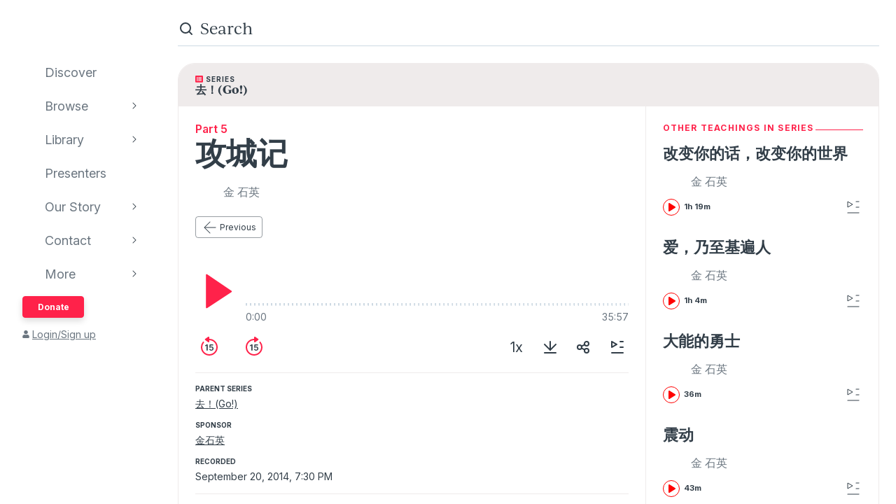

--- FILE ---
content_type: application/javascript; charset=utf-8
request_url: https://www.audioverse.org/_next/static/chunks/1865.fdf4fd48733cd377.js
body_size: 5531
content:
"use strict";(self.webpackChunk_N_E=self.webpackChunk_N_E||[]).push([[1865],{86475:function(e,t,r){r.d(t,{V:function(){return i}});var n=r(67294);r(85893);let o=n.createContext(),i=()=>n.useContext(o)??!1},49230:function(e,t,r){r.d(t,{Z:function(){return i}});var n=r(67294);let o={};function i(e,t){let r=n.useRef(o);return r.current===o&&(r.current=e(t)),r}},82963:function(e,t,r){var n=r(33703),o=r(85364),i=r(55120),a=r(65610);t.Z=function(e){let{elementType:t,externalSlotProps:r,ownerState:l,skipResolvingSlotProps:s=!1,...u}=e,c=s?{}:(0,a.Z)(r,l),{props:d,internalRef:p}=(0,i.Z)({...u,externalSlotProps:c}),f=(0,n.Z)(p,c?.ref,e.additionalProps?.ref);return(0,o.Z)(t,{...d,ref:f},l)}},10012:function(e,t,r){r.d(t,{Z:function(){return l}});var n=r(49230),o=r(67294);let i=[];class a{static create(){return new a}currentId=null;start(e,t){this.clear(),this.currentId=setTimeout(()=>{this.currentId=null,t()},e)}clear=()=>{null!==this.currentId&&(clearTimeout(this.currentId),this.currentId=null)};disposeEffect=()=>this.clear}function l(){var e;let t=(0,n.Z)(a.create).current;return e=t.disposeEffect,o.useEffect(e,i),t}},11865:function(e,t,r){r.r(t),r.d(t,{default:function(){return ea},getMenuUtilityClass:function(){return Q},menuClasses:function(){return $}});var n=r(67294);r(90254);var o=r(90512),i=r(94780),a=r(86475),l=r(82963),s=r(82690).Z,u=r(66912),c=r(91491);let d=n.createContext({});var p=r(1588),f=r(27621);function v(e){return(0,f.ZP)("MuiList",e)}(0,p.Z)("MuiList",["root","padding","dense","subheader"]);var h=r(85893);let m=e=>{let{classes:t,disablePadding:r,dense:n,subheader:o}=e;return(0,i.Z)({root:["root",!r&&"padding",n&&"dense",o&&"subheader"]},v,t)},y=(0,u.ZP)("ul",{name:"MuiList",slot:"Root",overridesResolver:(e,t)=>{let{ownerState:r}=e;return[t.root,!r.disablePadding&&t.padding,r.dense&&t.dense,r.subheader&&t.subheader]}})({listStyle:"none",margin:0,padding:0,position:"relative",variants:[{props:e=>{let{ownerState:t}=e;return!t.disablePadding},style:{paddingTop:8,paddingBottom:8}},{props:e=>{let{ownerState:t}=e;return t.subheader},style:{paddingTop:0}}]}),g=n.forwardRef(function(e,t){let r=(0,c.i)({props:e,name:"MuiList"}),{children:i,className:a,component:l="ul",dense:s=!1,disablePadding:u=!1,subheader:p,...f}=r,v=n.useMemo(()=>({dense:s}),[s]),g={...r,component:l,dense:s,disablePadding:u},b=m(g);return(0,h.jsx)(d.Provider,{value:v,children:(0,h.jsxs)(y,{as:l,className:(0,o.Z)(b.root,a),ref:t,ownerState:g,...f,children:[p,i]})})});var b=r(29726).Z,Z=r(7491),P=r(73546).Z;function x(e,t,r){return e===t?e.firstChild:t&&t.nextElementSibling?t.nextElementSibling:r?null:e.firstChild}function w(e,t,r){return e===t?r?e.firstChild:e.lastChild:t&&t.previousElementSibling?t.previousElementSibling:r?null:e.lastChild}function M(e,t){if(void 0===t)return!0;let r=e.innerText;return void 0===r&&(r=e.textContent),0!==(r=r.trim().toLowerCase()).length&&(t.repeating?r[0]===t.keys[0]:r.startsWith(t.keys.join("")))}function S(e,t,r,n,o,i){let a=!1,l=o(e,t,!!t&&r);for(;l;){if(l===e.firstChild){if(a)return!1;a=!0}let t=!n&&(l.disabled||"true"===l.getAttribute("aria-disabled"));if(l.hasAttribute("tabindex")&&M(l,i)&&!t)return l.focus(),!0;l=o(e,l,r)}return!1}let E=n.forwardRef(function(e,t){let{actions:r,autoFocus:o=!1,autoFocusItem:i=!1,children:a,className:l,disabledItemsFocusable:u=!1,disableListWrap:c=!1,onKeyDown:d,variant:p="selectedMenu",...f}=e,v=n.useRef(null),m=n.useRef({keys:[],repeating:!0,previousKeyMatched:!0,lastTime:null});P(()=>{o&&v.current.focus()},[o]),n.useImperativeHandle(r,()=>({adjustStyleForScrollbar:(e,t)=>{let{direction:r}=t,n=!v.current.style.width;if(e.clientHeight<v.current.clientHeight&&n){let t="".concat(b(s(e)),"px");v.current.style["rtl"===r?"paddingLeft":"paddingRight"]=t,v.current.style.width="calc(100% + ".concat(t,")")}return v.current}}),[]);let y=(0,Z.Z)(v,t),E=-1;n.Children.forEach(a,(e,t)=>{if(!n.isValidElement(e)){E===t&&(E+=1)>=a.length&&(E=-1);return}e.props.disabled||("selectedMenu"===p&&e.props.selected?E=t:-1!==E||(E=t)),E===t&&(e.props.disabled||e.props.muiSkipListHighlight||e.type.muiSkipListHighlight)&&(E+=1)>=a.length&&(E=-1)});let R=n.Children.map(a,(e,t)=>{if(t===E){let t={};return i&&(t.autoFocus=!0),void 0===e.props.tabIndex&&"selectedMenu"===p&&(t.tabIndex=0),n.cloneElement(e,t)}return e});return(0,h.jsx)(g,{role:"menu",ref:y,className:l,onKeyDown:e=>{let t=v.current,r=e.key;if(e.ctrlKey||e.metaKey||e.altKey){d&&d(e);return}let n=s(t).activeElement;if("ArrowDown"===r)e.preventDefault(),S(t,n,c,u,x);else if("ArrowUp"===r)e.preventDefault(),S(t,n,c,u,w);else if("Home"===r)e.preventDefault(),S(t,null,c,u,x);else if("End"===r)e.preventDefault(),S(t,null,c,u,w);else if(1===r.length){let o=m.current,i=r.toLowerCase(),a=performance.now();o.keys.length>0&&(a-o.lastTime>500?(o.keys=[],o.repeating=!0,o.previousKeyMatched=!0):o.repeating&&i!==o.keys[0]&&(o.repeating=!1)),o.lastTime=a,o.keys.push(i);let l=n&&!o.repeating&&M(n,o);o.previousKeyMatched&&(l||S(t,n,!1,u,x,o))?e.preventDefault():o.previousKeyMatched=!1}d&&d(e)},tabIndex:o?0:-1,...f,children:R})});var R=r(80182),C=function(e,t=166){let r;function n(...o){clearTimeout(r),r=setTimeout(()=>{e.apply(this,o)},t)}return n.clear=()=>{clearTimeout(r)},n},k=r(74161).Z,T=r(10012),z=r(94494),j=r(8662),H=r(91429),D=r(93232);function L(e){return"scale(".concat(e,", ").concat(e**2,")")}let I={entering:{opacity:1,transform:L(1)},entered:{opacity:1,transform:"none"}},N="undefined"!=typeof navigator&&/^((?!chrome|android).)*(safari|mobile)/i.test(navigator.userAgent)&&/(os |version\/)15(.|_)4/i.test(navigator.userAgent),A=n.forwardRef(function(e,t){let{addEndListener:r,appear:o=!0,children:i,easing:a,in:l,onEnter:s,onEntered:u,onEntering:c,onExit:d,onExited:p,onExiting:f,style:v,timeout:m="auto",TransitionComponent:y=j.ZP,...g}=e,b=(0,T.Z)(),P=n.useRef(),x=(0,H.Z)(),w=n.useRef(null),M=(0,Z.Z)(w,(0,z.Z)(i),t),S=e=>t=>{if(e){let r=w.current;void 0===t?e(r):e(r,t)}},E=S(c),R=S((e,t)=>{let r;(0,D.n)(e);let{duration:n,delay:o,easing:i}=(0,D.C)({style:v,timeout:m,easing:a},{mode:"enter"});"auto"===m?(r=x.transitions.getAutoHeightDuration(e.clientHeight),P.current=r):r=n,e.style.transition=[x.transitions.create("opacity",{duration:r,delay:o}),x.transitions.create("transform",{duration:N?r:.666*r,delay:o,easing:i})].join(","),s&&s(e,t)}),C=S(u),k=S(f),A=S(e=>{let t;let{duration:r,delay:n,easing:o}=(0,D.C)({style:v,timeout:m,easing:a},{mode:"exit"});"auto"===m?(t=x.transitions.getAutoHeightDuration(e.clientHeight),P.current=t):t=r,e.style.transition=[x.transitions.create("opacity",{duration:t,delay:n}),x.transitions.create("transform",{duration:N?t:.666*t,delay:N?n:n||.333*t,easing:o})].join(","),e.style.opacity=0,e.style.transform=L(.75),d&&d(e)}),K=S(p);return(0,h.jsx)(y,{appear:o,in:l,nodeRef:w,onEnter:R,onEntered:C,onEntering:E,onExit:A,onExited:K,onExiting:k,addEndListener:e=>{"auto"===m&&b.start(P.current||0,e),r&&r(w.current,e)},timeout:"auto"===m?null:m,...g,children:(e,t)=>n.cloneElement(i,{style:{opacity:0,transform:L(.75),visibility:"exited"!==e||l?void 0:"hidden",...I[e],...v,...i.props.style},ref:M,...t})})});A&&(A.muiSupportAuto=!0);var K=r(86771),_=r(31754);function F(e){return(0,f.ZP)("MuiPopover",e)}(0,p.Z)("MuiPopover",["root","paper"]);var O=r(39583);function W(e,t){let r=0;return"number"==typeof t?r=t:"center"===t?r=e.height/2:"bottom"===t&&(r=e.height),r}function q(e,t){let r=0;return"number"==typeof t?r=t:"center"===t?r=e.width/2:"right"===t&&(r=e.width),r}function V(e){return[e.horizontal,e.vertical].map(e=>"number"==typeof e?"".concat(e,"px"):e).join(" ")}function B(e){return"function"==typeof e?e():e}let U=e=>{let{classes:t}=e;return(0,i.Z)({root:["root"],paper:["paper"]},F,t)},X=(0,u.ZP)(K.Z,{name:"MuiPopover",slot:"Root",overridesResolver:(e,t)=>t.root})({}),Y=(0,u.ZP)(_.Z,{name:"MuiPopover",slot:"Paper",overridesResolver:(e,t)=>t.paper})({position:"absolute",overflowY:"auto",overflowX:"hidden",minWidth:16,minHeight:16,maxWidth:"calc(100% - 32px)",maxHeight:"calc(100% - 32px)",outline:0}),G=n.forwardRef(function(e,t){var r;let i=(0,c.i)({props:e,name:"MuiPopover"}),{action:a,anchorEl:l,anchorOrigin:u={vertical:"top",horizontal:"left"},anchorPosition:d,anchorReference:p="anchorEl",children:f,className:v,container:m,elevation:y=8,marginThreshold:g=16,open:b,PaperProps:P={},slots:x={},slotProps:w={},transformOrigin:M={vertical:"top",horizontal:"left"},TransitionComponent:S=A,transitionDuration:E="auto",TransitionProps:{onEntering:T,...z}={},disableScrollLock:j=!1,...H}=i,D=null!==(r=null==w?void 0:w.paper)&&void 0!==r?r:P,L=n.useRef(),I={...i,anchorOrigin:u,anchorReference:p,elevation:y,marginThreshold:g,externalPaperSlotProps:D,transformOrigin:M,TransitionComponent:S,transitionDuration:E,TransitionProps:z},N=U(I),K=n.useCallback(()=>{if("anchorPosition"===p)return d;let e=B(l),t=(e&&1===e.nodeType?e:s(L.current).body).getBoundingClientRect();return{top:t.top+W(t,u.vertical),left:t.left+q(t,u.horizontal)}},[l,u.horizontal,u.vertical,d,p]),_=n.useCallback(e=>({vertical:W(e,M.vertical),horizontal:q(e,M.horizontal)}),[M.horizontal,M.vertical]),F=n.useCallback(e=>{let t={width:e.offsetWidth,height:e.offsetHeight},r=_(t);if("none"===p)return{top:null,left:null,transformOrigin:V(r)};let n=K(),o=n.top-r.vertical,i=n.left-r.horizontal,a=o+t.height,s=i+t.width,u=k(B(l)),c=u.innerHeight-g,d=u.innerWidth-g;if(null!==g&&o<g){let e=o-g;o-=e,r.vertical+=e}else if(null!==g&&a>c){let e=a-c;o-=e,r.vertical+=e}if(null!==g&&i<g){let e=i-g;i-=e,r.horizontal+=e}else if(s>d){let e=s-d;i-=e,r.horizontal+=e}return{top:"".concat(Math.round(o),"px"),left:"".concat(Math.round(i),"px"),transformOrigin:V(r)}},[l,p,K,_,g]),[G,J]=n.useState(b),Q=n.useCallback(()=>{let e=L.current;if(!e)return;let t=F(e);null!==t.top&&e.style.setProperty("top",t.top),null!==t.left&&(e.style.left=t.left),e.style.transformOrigin=t.transformOrigin,J(!0)},[F]);n.useEffect(()=>(j&&window.addEventListener("scroll",Q),()=>window.removeEventListener("scroll",Q)),[l,j,Q]),n.useEffect(()=>{b&&Q()}),n.useImperativeHandle(a,()=>b?{updatePosition:()=>{Q()}}:null,[b,Q]),n.useEffect(()=>{if(!b)return;let e=C(()=>{Q()}),t=k(l);return t.addEventListener("resize",e),()=>{e.clear(),t.removeEventListener("resize",e)}},[l,b,Q]);let $=E;"auto"!==E||S.muiSupportAuto||($=void 0);let ee=m||(l?s(B(l)).body:void 0),et={slots:x,slotProps:{...w,paper:D}},[er,en]=(0,O.Z)("paper",{elementType:Y,externalForwardedProps:et,additionalProps:{elevation:y,className:(0,o.Z)(N.paper,null==D?void 0:D.className),style:G?D.style:{...D.style,opacity:0}},ownerState:I}),[eo,{slotProps:ei,...ea}]=(0,O.Z)("root",{elementType:X,externalForwardedProps:et,additionalProps:{slotProps:{backdrop:{invisible:!0}},container:ee,open:b},ownerState:I,className:(0,o.Z)(N.root,v)}),el=(0,Z.Z)(L,en.ref);return(0,h.jsx)(eo,{...ea,...!(0,R.Z)(eo)&&{slotProps:ei,disableScrollLock:j},...H,ref:t,children:(0,h.jsx)(S,{appear:!0,in:b,onEntering:(e,t)=>{T&&T(e,t),Q()},onExited:()=>{J(!1)},timeout:$,...z,children:(0,h.jsx)(er,{...en,ref:el,children:f})})})});var J=r(83008);function Q(e){return(0,f.ZP)("MuiMenu",e)}var $=(0,p.Z)("MuiMenu",["root","paper","list"]);let ee={vertical:"top",horizontal:"right"},et={vertical:"top",horizontal:"left"},er=e=>{let{classes:t}=e;return(0,i.Z)({root:["root"],paper:["paper"],list:["list"]},Q,t)},en=(0,u.ZP)(G,{shouldForwardProp:e=>(0,J.Z)(e)||"classes"===e,name:"MuiMenu",slot:"Root",overridesResolver:(e,t)=>t.root})({}),eo=(0,u.ZP)(Y,{name:"MuiMenu",slot:"Paper",overridesResolver:(e,t)=>t.paper})({maxHeight:"calc(100% - 96px)",WebkitOverflowScrolling:"touch"}),ei=(0,u.ZP)(E,{name:"MuiMenu",slot:"List",overridesResolver:(e,t)=>t.list})({outline:0});var ea=n.forwardRef(function(e,t){var r,i;let s=(0,c.i)({props:e,name:"MuiMenu"}),{autoFocus:u=!0,children:d,className:p,disableAutoFocusItem:f=!1,MenuListProps:v={},onClose:m,open:y,PaperProps:g={},PopoverClasses:b,transitionDuration:Z="auto",TransitionProps:{onEntering:P,...x}={},variant:w="selectedMenu",slots:M={},slotProps:S={},...E}=s,R=(0,a.V)(),C={...s,autoFocus:u,disableAutoFocusItem:f,MenuListProps:v,onEntering:P,PaperProps:g,transitionDuration:Z,TransitionProps:x,variant:w},k=er(C),T=u&&!f&&y,z=n.useRef(null),j=-1;n.Children.map(d,(e,t)=>{n.isValidElement(e)&&(e.props.disabled||("selectedMenu"===w&&e.props.selected?j=t:-1!==j||(j=t)))});let H=null!==(r=M.paper)&&void 0!==r?r:eo,D=null!==(i=S.paper)&&void 0!==i?i:g,L=(0,l.Z)({elementType:M.root,externalSlotProps:S.root,ownerState:C,className:[k.root,p]}),I=(0,l.Z)({elementType:H,externalSlotProps:D,ownerState:C,className:k.paper});return(0,h.jsx)(en,{onClose:m,anchorOrigin:{vertical:"bottom",horizontal:R?"right":"left"},transformOrigin:R?ee:et,slots:{paper:H,root:M.root},slotProps:{root:L,paper:I},open:y,ref:t,transitionDuration:Z,TransitionProps:{onEntering:(e,t)=>{z.current&&z.current.adjustStyleForScrollbar(e,{direction:R?"rtl":"ltr"}),P&&P(e,t)},...x},ownerState:C,...E,classes:b,children:(0,h.jsx)(ei,{onKeyDown:e=>{"Tab"===e.key&&(e.preventDefault(),m&&m(e,"tabKeyDown"))},actions:z,autoFocus:u&&(-1===j||f),autoFocusItem:T,variant:w,...v,className:(0,o.Z)(k.list,v.className),children:d})})})},31754:function(e,t,r){r.d(t,{Z:function(){return g}});var n=r(67294),o=r(90512),i=r(94780),a=r(49011),l=r(66912),s=r(91429),u=r(28340),c=r(91491),d=r(64874),p=r(1588),f=r(27621);function v(e){return(0,f.ZP)("MuiPaper",e)}(0,p.Z)("MuiPaper",["root","rounded","outlined","elevation","elevation0","elevation1","elevation2","elevation3","elevation4","elevation5","elevation6","elevation7","elevation8","elevation9","elevation10","elevation11","elevation12","elevation13","elevation14","elevation15","elevation16","elevation17","elevation18","elevation19","elevation20","elevation21","elevation22","elevation23","elevation24"]);var h=r(85893);let m=e=>{let{square:t,elevation:r,variant:n,classes:o}=e;return(0,i.Z)({root:["root",n,!t&&"rounded","elevation"===n&&"elevation".concat(r)]},v,o)},y=(0,l.ZP)("div",{name:"MuiPaper",slot:"Root",overridesResolver:(e,t)=>{let{ownerState:r}=e;return[t.root,t[r.variant],!r.square&&t.rounded,"elevation"===r.variant&&t["elevation".concat(r.elevation)]]}})((0,u.Z)(e=>{let{theme:t}=e;return{backgroundColor:(t.vars||t).palette.background.paper,color:(t.vars||t).palette.text.primary,transition:t.transitions.create("box-shadow"),variants:[{props:e=>{let{ownerState:t}=e;return!t.square},style:{borderRadius:t.shape.borderRadius}},{props:{variant:"outlined"},style:{border:"1px solid ".concat((t.vars||t).palette.divider)}},{props:{variant:"elevation"},style:{boxShadow:"var(--Paper-shadow)",backgroundImage:"var(--Paper-overlay)"}}]}}));var g=n.forwardRef(function(e,t){var r;let n=(0,c.i)({props:e,name:"MuiPaper"}),i=(0,s.Z)(),{className:l,component:u="div",elevation:p=1,square:f=!1,variant:v="elevation",...g}=n,b={...n,component:u,elevation:p,square:f,variant:v},Z=m(b);return(0,h.jsx)(y,{as:u,ownerState:b,className:(0,o.Z)(Z.root,l),ref:t,...g,style:{..."elevation"===v&&{"--Paper-shadow":(i.vars||i).shadows[p],...i.vars&&{"--Paper-overlay":null===(r=i.vars.overlays)||void 0===r?void 0:r[p]},...!i.vars&&"dark"===i.palette.mode&&{"--Paper-overlay":"linear-gradient(".concat((0,a.Fq)("#fff",(0,d.Z)(p)),", ").concat((0,a.Fq)("#fff",(0,d.Z)(p)),")")}},...g.style}})})},43398:function(e,t){Symbol.for("react.element"),Symbol.for("react.portal"),Symbol.for("react.fragment"),Symbol.for("react.strict_mode"),Symbol.for("react.profiler"),Symbol.for("react.provider"),Symbol.for("react.context"),Symbol.for("react.server_context"),Symbol.for("react.forward_ref"),Symbol.for("react.suspense"),Symbol.for("react.suspense_list"),Symbol.for("react.memo"),Symbol.for("react.lazy"),Symbol.for("react.offscreen"),Symbol.for("react.module.reference")},90254:function(e,t,r){r(43398)},80182:function(e,t){t.Z=function(e){return"string"==typeof e}}}]);

--- FILE ---
content_type: application/javascript; charset=utf-8
request_url: https://www.audioverse.org/_next/static/IA7aiyjF-JVcwy3zDPRbq/_buildManifest.js
body_size: 3282
content:
self.__BUILD_MANIFEST=function(s,a,e,g,n,c,i,t,l,u,d,o,r,p,b,f,h,k,j,y,m,x,v){return{__rewrites:{afterFiles:[{has:s,source:"/:lang/podcasts/latest",destination:o},{has:s,source:"/:lang/podcasts/trending",destination:o},{has:s,source:"/:lang/sermons/podcasts/latest",destination:o},{has:s,source:"/:lang/sermones/podcasts/ultima",destination:o},{has:s,source:"/:lang/predications/podcasts/plusrecent",destination:o},{has:s,source:"/:lang/blog",destination:"/:lang/blog/page/1"},{has:s,source:"/:lang/books",destination:"/:lang/books/page/1"},{has:s,source:"/:lang/egwbooks",destination:"/:lang/egwbooks/page/1"},{has:s,source:"/:lang/conferences",destination:"/:lang/conferences/page/1"},{has:s,source:"/:lang/conferences/:id/presenters",destination:"/:lang/conferences/:id/presenters/page/1"},{has:s,source:"/:lang/topics",destination:"/:lang/topics/page/1"},{has:s,source:"/:lang/conferences/:id/sequences",destination:"/:lang/conferences/:id/sequences/page/1"},{has:s,source:"/:lang/conferences/:id/teachings",destination:"/:lang/conferences/:id/teachings/page/1"},{has:s,source:"/:lang/presenters",destination:"/:lang/presenters/all"},{has:s,source:"/:lang/presenters/:id/appears",destination:"/:lang/presenters/:id/appears/page/1"},{has:s,source:"/:lang/presenters/:id/sequences",destination:"/:lang/presenters/:id/sequences/page/1"},{has:s,source:"/:lang/presenters/:id/teachings",destination:"/:lang/presenters/:id/teachings/page/1"},{has:s,source:"/:lang/series",destination:"/:lang/series/page/1"},{has:s,source:"/:lang/sponsors",destination:"/:lang/sponsors/all"},{has:s,source:"/:lang/sponsors/:id/conferences",destination:"/:lang/sponsors/:id/conferences/page/1"},{has:s,source:"/:lang/sponsors/:id/series",destination:"/:lang/sponsors/:id/series/page/1"},{has:s,source:"/:lang/sponsors/:id/teachings",destination:"/:lang/sponsors/:id/teachings/page/1"},{has:s,source:"/:lang/stories/albums",destination:"/:lang/stories/albums/page/1"},{has:s,source:"/:lang/teachings/all",destination:"/:lang/teachings/all/page/1"},{has:s,source:"/:lang/teachings/audio",destination:"/:lang/teachings/audio/page/1"},{has:s,source:"/:lang/teachings/video",destination:"/:lang/teachings/video/page/1"},{has:s,source:"/:lang/teachings/trending",destination:"/:lang/teachings/trending/all"},{has:s,source:"/:lang/testimonies",destination:"/:lang/testimonies/page/1"},{has:s,source:"/:lang/download/:path*",destination:"/api/download/:lang/:path*"}],beforeFiles:[],fallback:[]},"/404":["static/css/21d0664ed56338fb.css","static/chunks/pages/404-d21ec1acc6b66a8b.js"],"/_error":["static/chunks/pages/_error-6ddff449d199572c.js"],"/[language]":["static/chunks/2547-cf271097d61076db.js","static/chunks/5531-9077eccb1e8dc42c.js","static/css/9c0d75de5a050da0.css","static/chunks/pages/[language]-8f72c5daf7c821a1.js"],"/[language]/about/1/[[...slugs]]":["static/css/20f47ec244a20ebc.css","static/chunks/pages/[language]/about/1/[[...slugs]]-af993d519791f2a2.js"],"/[language]/about/12/[[...slugs]]":["static/css/bbda2cf0e381ea45.css","static/chunks/pages/[language]/about/12/[[...slugs]]-7129a9ca3dcdf690.js"],"/[language]/about/13/[[...slugs]]":["static/css/08c6f80e99c104e5.css","static/chunks/pages/[language]/about/13/[[...slugs]]-342972f8ec446b8f.js"],"/[language]/about/7/[[...slugs]]":["static/css/f049a6cd9192d30b.css","static/chunks/pages/[language]/about/7/[[...slugs]]-b1c759561a2c4c6b.js"],"/[language]/about/[id]/[[...slugs]]":["static/css/54ee6a02793c358e.css","static/chunks/pages/[language]/about/[id]/[[...slugs]]-2cac7fa3f2debf44.js"],"/[language]/account":[i,d,t,"static/css/e4fe4b9d7a0cdece.css","static/chunks/pages/[language]/account-d33d2ed6d08f6592.js"],"/[language]/account/login":[i,d,t,"static/css/ec42df73b570119c.css","static/chunks/pages/[language]/account/login-4bd91dfb158efa89.js"],"/[language]/account/loginLanding":[i,t,"static/css/3bbc85524c080b78.css","static/chunks/pages/[language]/account/loginLanding-5e3ef407b0b8e990.js"],"/[language]/account/logout":["static/chunks/pages/[language]/account/logout-82a8a3adfb5764a1.js"],"/[language]/account/register":[i,d,t,"static/css/2ec3c7e683bc2a81.css","static/chunks/pages/[language]/account/register-49ac1f7b6ad6f688.js"],"/[language]/account/reset":["static/css/57e1be2f46022041.css","static/chunks/pages/[language]/account/reset-d67197d56d42f30c.js"],"/[language]/bibles/chapters/[id]/[[...slug]]":["static/chunks/pages/[language]/bibles/chapters/[id]/[[...slug]]-7db2efec3dc59b7c.js"],"/[language]/bibles/[version]/[book]/[chapter]":[e,m,a,g,x,"static/css/c4424a0698ef7aae.css","static/chunks/pages/[language]/bibles/[version]/[book]/[chapter]-09382f4fac7c8984.js"],"/[language]/bibles/[version]/[[...slug]]":[m,x,"static/css/132bce70d4691785.css","static/chunks/pages/[language]/bibles/[version]/[[...slug]]-e10caea07d21ce22.js"],"/[language]/blog/page/[i]":["static/css/b5597e1bb922725d.css","static/chunks/pages/[language]/blog/page/[i]-066dcb87be986d85.js"],"/[language]/blog/[id]/[[...slugs]]":["static/css/3c6876fcf720d9e8.css","static/chunks/pages/[language]/blog/[id]/[[...slugs]]-2711924450c2c6e1.js"],"/[language]/books/page/[i]":[n,"static/chunks/pages/[language]/books/page/[i]-89f06dbf977c95d3.js"],"/[language]/books/tracks/[id]/[[...slugs]]":[e,c,a,g,l,u,"static/chunks/pages/[language]/books/tracks/[id]/[[...slugs]]-fc2ac30eac4d1fa8.js"],"/[language]/books/[id]/feed.xml":["static/chunks/pages/[language]/books/[id]/feed.xml-9e436f2df2620445.js"],"/[language]/books/[id]/[[...slugs]]":[a,r,p,"static/chunks/pages/[language]/books/[id]/[[...slugs]]-9004a64c18cd2efd.js"],"/[language]/conferences/page/[i]":[n,"static/chunks/pages/[language]/conferences/page/[i]-bc325dd5b4c30a30.js"],"/[language]/conferences/[id]/feed.xml":["static/chunks/pages/[language]/conferences/[id]/feed.xml-c8ea947c1bb1cbc3.js"],"/[language]/conferences/[id]/presenters/page/[i]":[b,"static/chunks/pages/[language]/conferences/[id]/presenters/page/[i]-d746497a5bbe51a4.js"],"/[language]/conferences/[id]/presenters/[presenterId]":[a,"static/css/760cded6327629c9.css","static/chunks/pages/[language]/conferences/[id]/presenters/[presenterId]-cacecfce10172a4b.js"],"/[language]/conferences/[id]/sequences/page/[i]":[b,"static/chunks/pages/[language]/conferences/[id]/sequences/page/[i]-6bd03e7d505e2985.js"],"/[language]/conferences/[id]/teachings/page/[i]":[b,"static/chunks/pages/[language]/conferences/[id]/teachings/page/[i]-802cda375b68e4c8.js"],"/[language]/conferences/[id]/[[...slug]]":[a,"static/css/b41a45ea8098ee54.css","static/chunks/pages/[language]/conferences/[id]/[[...slug]]-43292ddf2ed3ce39.js"],"/[language]/contact/[type]":["static/css/4fc38ef2cc4677ce.css","static/chunks/pages/[language]/contact/[type]-0fadb8b27362c41a.js"],"/[language]/discover":[v,"static/css/5dff57b58530739a.css","static/chunks/pages/[language]/discover-9bd7c7c9eb3db623.js"],"/[language]/discover/collections":[v,"static/css/b3789895048a311d.css","static/chunks/pages/[language]/discover/collections-b50163920d093f6b.js"],"/[language]/egwbooks/page/[i]":[n,"static/chunks/pages/[language]/egwbooks/page/[i]-b05664ce3dcfb569.js"],"/[language]/embed/media/[id]":[e,a,g,"static/css/640215d69a70a128.css","static/chunks/pages/[language]/embed/media/[id]-47fce2ea575f2052.js"],"/[language]/give":["static/css/2583a6994c8ed8c0.css","static/chunks/pages/[language]/give-a1f647fcd4142d35.js"],"/[language]/library":[i,d,t,f,"static/css/90961e3be8d590a9.css","static/chunks/pages/[language]/library-34028dc030c750ed.js"],"/[language]/library/history":[i,d,t,f,"static/css/ce46f84f7dffd257.css","static/chunks/pages/[language]/library/history-c877b2c1ca5f29b9.js"],"/[language]/library/playlists":[i,d,t,f,"static/css/246fcc5f7f229034.css","static/chunks/pages/[language]/library/playlists-ece95d6ae6315055.js"],"/[language]/library/playlists/addToPlaylist/AddToPlaylist":["static/chunks/pages/[language]/library/playlists/addToPlaylist/AddToPlaylist-436593a4620bb7b3.js"],"/[language]/library/playlists/edit":["static/chunks/pages/[language]/library/playlists/edit-077c035278a8d808.js"],"/[language]/library/playlists/new":["static/chunks/pages/[language]/library/playlists/new-0e6aff217a2bd4f7.js"],"/[language]/library/playlists/[playlist]":[a,"static/css/b3142cd8ba4e3b52.css","static/chunks/pages/[language]/library/playlists/[playlist]-ff24de6fd8cf6dc0.js"],"/[language]/library/playlists/[playlist]/items/[id]/[[...slugs]]":[e,c,a,g,l,u,"static/chunks/pages/[language]/library/playlists/[playlist]/items/[id]/[[...slugs]]-7e493fb9730ab01e.js"],"/[language]/page/[id]/[[...slugs]]":["static/css/c3a3e858bcc95eb6.css","static/chunks/pages/[language]/page/[id]/[[...slugs]]-4b53604ae5514072.js"],"/[language]/playlists/[playlist]":[a,"static/css/42ebfdf8112032f2.css","static/chunks/pages/[language]/playlists/[playlist]-e3095a3a07153299.js"],"/[language]/playlists/[playlist]/feed.xml":["static/chunks/pages/[language]/playlists/[playlist]/feed.xml-3ea5e52bff06dd3f.js"],"/[language]/playlists/[playlist]/items/[id]/[[...slugs]]":[e,c,a,g,l,u,"static/chunks/pages/[language]/playlists/[playlist]/items/[id]/[[...slugs]]-fc3fb6e5613069fe.js"],"/[language]/presenters/all":["static/css/fc74f2c79b39791e.css","static/chunks/pages/[language]/presenters/all-5fd935ffef301830.js"],"/[language]/presenters/letter/[letter]":["static/css/d6468942c616cd40.css","static/chunks/pages/[language]/presenters/letter/[letter]-45f43f9106ae57d9.js"],"/[language]/presenters/[id]/appears/page/[i]":[h,"static/chunks/pages/[language]/presenters/[id]/appears/page/[i]-e4080796fb4f8841.js"],"/[language]/presenters/[id]/feed.xml":["static/chunks/pages/[language]/presenters/[id]/feed.xml-0eab3a4d99713df8.js"],"/[language]/presenters/[id]/sequences/page/[i]":[h,"static/chunks/pages/[language]/presenters/[id]/sequences/page/[i]-105cd067a41bfdc3.js"],"/[language]/presenters/[id]/teachings/page/[i]":[h,"static/chunks/pages/[language]/presenters/[id]/teachings/page/[i]-46b0c8f09f8740d2.js"],"/[language]/presenters/[id]/top":["static/css/1ef710077a2e1e3d.css","static/chunks/pages/[language]/presenters/[id]/top-2685b7b7d819410e.js"],"/[language]/presenters/[id]/[[...slug]]":[a,"static/css/b25559f45d4f5964.css","static/chunks/pages/[language]/presenters/[id]/[[...slug]]-05ebbcf51cb2a78d.js"],"/[language]/releases/[id]":["static/css/3f15707340913b2b.css","static/chunks/pages/[language]/releases/[id]-a725d9645ed60c75.js"],"/[language]/search":["static/chunks/pages/[language]/search-f840de7fe327857a.js"],"/[language]/search/collections/page/[i]":[n,"static/chunks/pages/[language]/search/collections/page/[i]-111088a82c833cdc.js"],"/[language]/search/persons/page/[i]":[n,"static/chunks/pages/[language]/search/persons/page/[i]-3b479516c956a7c7.js"],"/[language]/search/sequences/page/[i]":[n,"static/chunks/pages/[language]/search/sequences/page/[i]-4bb0a0c8955ca793.js"],"/[language]/search/sponsors/page/[i]":[n,"static/chunks/pages/[language]/search/sponsors/page/[i]-1bf4d79e4a8f9134.js"],"/[language]/search/teachings/page/[i]":[n,"static/chunks/pages/[language]/search/teachings/page/[i]-c3ee5fa3f25e04f5.js"],"/[language]/series/page/[i]":[n,"static/chunks/pages/[language]/series/page/[i]-e1f80774919fcc1b.js"],"/[language]/series/[id]/feed.xml":["static/chunks/pages/[language]/series/[id]/feed.xml-d8ed1360fe6de2b9.js"],"/[language]/series/[id]/[[...slug]]":[a,r,p,"static/chunks/pages/[language]/series/[id]/[[...slug]]-1cc2db1a3e00356b.js"],"/[language]/songs/albums":[c,"static/css/3985ef8ed1963171.css","static/chunks/pages/[language]/songs/albums-bdf7b749b249d3a2.js"],"/[language]/songs/albums/[id]/feed.xml":["static/chunks/pages/[language]/songs/albums/[id]/feed.xml-7b379d2a94f5ba64.js"],"/[language]/songs/albums/[id]/[[...slugs]]":[a,r,p,"static/chunks/pages/[language]/songs/albums/[id]/[[...slugs]]-91283fe2f46a56ea.js"],"/[language]/songs/book/[book]":[c,a,"static/css/75c00edba32ee011.css","static/chunks/pages/[language]/songs/book/[book]-46e28a1b58e13c78.js"],"/[language]/songs/book/[book]/[id]/[[...slugs]]":[e,c,a,g,l,u,"static/chunks/pages/[language]/songs/book/[book]/[id]/[[...slugs]]-7db85fd58a00a2ba.js"],"/[language]/songs/[id]/[[...slugs]]":[e,c,a,g,l,u,"static/chunks/pages/[language]/songs/[id]/[[...slugs]]-153dbdf17d8052c2.js"],"/[language]/sponsors/all":["static/css/9e264c7a56821db5.css","static/chunks/pages/[language]/sponsors/all-32edba027661db2f.js"],"/[language]/sponsors/letter/[letter]":["static/css/d78242e95989664a.css","static/chunks/pages/[language]/sponsors/letter/[letter]-6f2569900f4b76a6.js"],"/[language]/sponsors/[id]/conferences/page/[i]":[k,"static/chunks/pages/[language]/sponsors/[id]/conferences/page/[i]-ce0387eaad88af0f.js"],"/[language]/sponsors/[id]/series/page/[i]":[k,"static/chunks/pages/[language]/sponsors/[id]/series/page/[i]-1a484c2e3de49ffe.js"],"/[language]/sponsors/[id]/teachings/feed.xml":["static/chunks/pages/[language]/sponsors/[id]/teachings/feed.xml-035f430aaafdd6bd.js"],"/[language]/sponsors/[id]/teachings/page/[i]":[k,"static/chunks/pages/[language]/sponsors/[id]/teachings/page/[i]-6c0a08fe74613c76.js"],"/[language]/sponsors/[id]/[[...slugs]]":[a,"static/css/6901c4c8bf137efc.css","static/chunks/pages/[language]/sponsors/[id]/[[...slugs]]-cdc4cbf9f62a8d86.js"],"/[language]/stories/albums/page/[i]":["static/css/b999d8c9946c3317.css","static/chunks/pages/[language]/stories/albums/page/[i]-7ffbc45637c54e86.js"],"/[language]/stories/albums/[id]/feed.xml":["static/chunks/pages/[language]/stories/albums/[id]/feed.xml-f019f8db81a56c7a.js"],"/[language]/stories/albums/[id]/[[...slugs]]":[a,r,p,"static/chunks/pages/[language]/stories/albums/[id]/[[...slugs]]-3dc6c8882236b71a.js"],"/[language]/stories/[id]/[[...slugs]]":[e,c,a,g,l,u,"static/chunks/pages/[language]/stories/[id]/[[...slugs]]-bfcddf46e9538ebc.js"],"/[language]/teachings/all/feed.xml":["static/chunks/pages/[language]/teachings/all/feed.xml-3efdeb46037e39ee.js"],"/[language]/teachings/all/page/[i]":[j,"static/chunks/pages/[language]/teachings/all/page/[i]-d9274013c5c5ef67.js"],"/[language]/teachings/audio/page/[i]":[j,"static/chunks/pages/[language]/teachings/audio/page/[i]-ee2ba9b49d760ff9.js"],"/[language]/teachings/trending/all":[y,"static/chunks/pages/[language]/teachings/trending/all-24335470b0846868.js"],"/[language]/teachings/trending/audio":[y,"static/chunks/pages/[language]/teachings/trending/audio-2ffc4dca82f92676.js"],"/[language]/teachings/trending/video":[y,"static/chunks/pages/[language]/teachings/trending/video-067ea3618552d9d6.js"],"/[language]/teachings/video/page/[i]":[j,"static/chunks/pages/[language]/teachings/video/page/[i]-c9b64ff69408194b.js"],"/[language]/teachings/[id]/[[...slug]]":[e,c,a,g,l,u,"static/chunks/pages/[language]/teachings/[id]/[[...slug]]-26e572bc27517263.js"],"/[language]/testimonies/page/[i]":["static/css/7def4e61f8ffdb9b.css","static/chunks/pages/[language]/testimonies/page/[i]-1816567e4e2d5746.js"],"/[language]/topics/page/[i]":["static/css/2628d62b0cfc6c72.css","static/chunks/pages/[language]/topics/page/[i]-ce0ee4258a84f195.js"],"/[language]/topics/[id]/[[...slugs]]":[a,"static/css/c877b5e52218b14b.css","static/chunks/pages/[language]/topics/[id]/[[...slugs]]-478b886e622013fc.js"],sortedPages:["/404","/_app","/_error","/[language]","/[language]/about/1/[[...slugs]]","/[language]/about/12/[[...slugs]]","/[language]/about/13/[[...slugs]]","/[language]/about/7/[[...slugs]]","/[language]/about/[id]/[[...slugs]]","/[language]/account","/[language]/account/login","/[language]/account/loginLanding","/[language]/account/logout","/[language]/account/register","/[language]/account/reset","/[language]/bibles/chapters/[id]/[[...slug]]","/[language]/bibles/[version]/[book]/[chapter]","/[language]/bibles/[version]/[[...slug]]","/[language]/blog/page/[i]","/[language]/blog/[id]/[[...slugs]]","/[language]/books/page/[i]","/[language]/books/tracks/[id]/[[...slugs]]","/[language]/books/[id]/feed.xml","/[language]/books/[id]/[[...slugs]]","/[language]/conferences/page/[i]","/[language]/conferences/[id]/feed.xml","/[language]/conferences/[id]/presenters/page/[i]","/[language]/conferences/[id]/presenters/[presenterId]","/[language]/conferences/[id]/sequences/page/[i]","/[language]/conferences/[id]/teachings/page/[i]","/[language]/conferences/[id]/[[...slug]]","/[language]/contact/[type]","/[language]/discover","/[language]/discover/collections","/[language]/egwbooks/page/[i]","/[language]/embed/media/[id]","/[language]/give","/[language]/library","/[language]/library/history","/[language]/library/playlists","/[language]/library/playlists/addToPlaylist/AddToPlaylist","/[language]/library/playlists/edit","/[language]/library/playlists/new","/[language]/library/playlists/[playlist]","/[language]/library/playlists/[playlist]/items/[id]/[[...slugs]]","/[language]/page/[id]/[[...slugs]]","/[language]/playlists/[playlist]","/[language]/playlists/[playlist]/feed.xml","/[language]/playlists/[playlist]/items/[id]/[[...slugs]]","/[language]/presenters/all","/[language]/presenters/letter/[letter]","/[language]/presenters/[id]/appears/page/[i]","/[language]/presenters/[id]/feed.xml","/[language]/presenters/[id]/sequences/page/[i]","/[language]/presenters/[id]/teachings/page/[i]","/[language]/presenters/[id]/top","/[language]/presenters/[id]/[[...slug]]","/[language]/releases/[id]","/[language]/search","/[language]/search/collections/page/[i]","/[language]/search/persons/page/[i]","/[language]/search/sequences/page/[i]","/[language]/search/sponsors/page/[i]","/[language]/search/teachings/page/[i]","/[language]/series/page/[i]","/[language]/series/[id]/feed.xml","/[language]/series/[id]/[[...slug]]","/[language]/songs/albums","/[language]/songs/albums/[id]/feed.xml","/[language]/songs/albums/[id]/[[...slugs]]","/[language]/songs/book/[book]","/[language]/songs/book/[book]/[id]/[[...slugs]]","/[language]/songs/[id]/[[...slugs]]","/[language]/sponsors/all","/[language]/sponsors/letter/[letter]","/[language]/sponsors/[id]/conferences/page/[i]","/[language]/sponsors/[id]/series/page/[i]","/[language]/sponsors/[id]/teachings/feed.xml","/[language]/sponsors/[id]/teachings/page/[i]","/[language]/sponsors/[id]/[[...slugs]]","/[language]/stories/albums/page/[i]","/[language]/stories/albums/[id]/feed.xml","/[language]/stories/albums/[id]/[[...slugs]]","/[language]/stories/[id]/[[...slugs]]","/[language]/teachings/all/feed.xml","/[language]/teachings/all/page/[i]","/[language]/teachings/audio/page/[i]","/[language]/teachings/trending/all","/[language]/teachings/trending/audio","/[language]/teachings/trending/video","/[language]/teachings/video/page/[i]","/[language]/teachings/[id]/[[...slug]]","/[language]/testimonies/page/[i]","/[language]/topics/page/[i]","/[language]/topics/[id]/[[...slugs]]"]}}(void 0,"static/chunks/9196-f8f79187ef411ce1.js","static/chunks/9332-c2ce3def78ccfc70.js","static/chunks/9848-d98f3d58735c1a3a.js","static/css/2ef7fe47b7b8d91b.css","static/chunks/8029-9e26c0e2b8266037.js","static/chunks/5825-c832fd63d087d028.js","static/chunks/208-f1c82acbaaeb7ff5.js","static/chunks/8843-392e6c2872727dde.js","static/css/362919e6a477e8b7.css","static/chunks/5471-8b8c036d8e415c1d.js","/:lang/teachings/all/feed.xml","static/chunks/1620-8cc6694f5a7a52f1.js","static/css/dc21295402834082.css","static/css/a852f27709522c49.css","static/chunks/7178-1473e4a38752a8f7.js","static/css/725e4c3230dd7143.css","static/css/478ce00a0fe90b58.css","static/css/b51b92d1e0484090.css","static/css/6c4e9bb77f21d4f6.css","static/chunks/699-4936bd3abd747e0b.js","static/chunks/3421-79190fae4b8324b7.js","static/chunks/4346-c010ada10e6a368d.js"),self.__BUILD_MANIFEST_CB&&self.__BUILD_MANIFEST_CB();